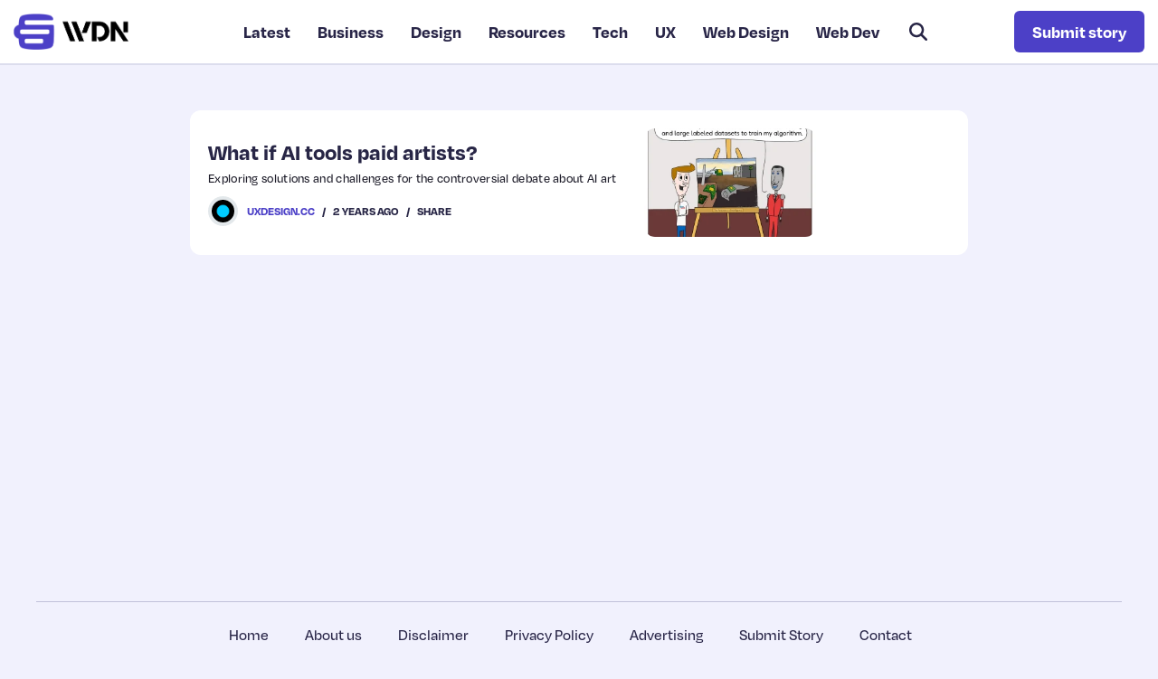

--- FILE ---
content_type: text/html; charset=utf-8
request_url: https://www.google.com/recaptcha/api2/anchor?ar=1&k=6LferMspAAAAAPPnrzwP3oYuF0FSLjQbmSEtoP7F&co=aHR0cHM6Ly93ZWJkZXNpZ25lcm5ld3MuY29tOjQ0Mw..&hl=en&v=TkacYOdEJbdB_JjX802TMer9&size=normal&anchor-ms=20000&execute-ms=15000&cb=a72sj4p9nudm
body_size: 45685
content:
<!DOCTYPE HTML><html dir="ltr" lang="en"><head><meta http-equiv="Content-Type" content="text/html; charset=UTF-8">
<meta http-equiv="X-UA-Compatible" content="IE=edge">
<title>reCAPTCHA</title>
<style type="text/css">
/* cyrillic-ext */
@font-face {
  font-family: 'Roboto';
  font-style: normal;
  font-weight: 400;
  src: url(//fonts.gstatic.com/s/roboto/v18/KFOmCnqEu92Fr1Mu72xKKTU1Kvnz.woff2) format('woff2');
  unicode-range: U+0460-052F, U+1C80-1C8A, U+20B4, U+2DE0-2DFF, U+A640-A69F, U+FE2E-FE2F;
}
/* cyrillic */
@font-face {
  font-family: 'Roboto';
  font-style: normal;
  font-weight: 400;
  src: url(//fonts.gstatic.com/s/roboto/v18/KFOmCnqEu92Fr1Mu5mxKKTU1Kvnz.woff2) format('woff2');
  unicode-range: U+0301, U+0400-045F, U+0490-0491, U+04B0-04B1, U+2116;
}
/* greek-ext */
@font-face {
  font-family: 'Roboto';
  font-style: normal;
  font-weight: 400;
  src: url(//fonts.gstatic.com/s/roboto/v18/KFOmCnqEu92Fr1Mu7mxKKTU1Kvnz.woff2) format('woff2');
  unicode-range: U+1F00-1FFF;
}
/* greek */
@font-face {
  font-family: 'Roboto';
  font-style: normal;
  font-weight: 400;
  src: url(//fonts.gstatic.com/s/roboto/v18/KFOmCnqEu92Fr1Mu4WxKKTU1Kvnz.woff2) format('woff2');
  unicode-range: U+0370-0377, U+037A-037F, U+0384-038A, U+038C, U+038E-03A1, U+03A3-03FF;
}
/* vietnamese */
@font-face {
  font-family: 'Roboto';
  font-style: normal;
  font-weight: 400;
  src: url(//fonts.gstatic.com/s/roboto/v18/KFOmCnqEu92Fr1Mu7WxKKTU1Kvnz.woff2) format('woff2');
  unicode-range: U+0102-0103, U+0110-0111, U+0128-0129, U+0168-0169, U+01A0-01A1, U+01AF-01B0, U+0300-0301, U+0303-0304, U+0308-0309, U+0323, U+0329, U+1EA0-1EF9, U+20AB;
}
/* latin-ext */
@font-face {
  font-family: 'Roboto';
  font-style: normal;
  font-weight: 400;
  src: url(//fonts.gstatic.com/s/roboto/v18/KFOmCnqEu92Fr1Mu7GxKKTU1Kvnz.woff2) format('woff2');
  unicode-range: U+0100-02BA, U+02BD-02C5, U+02C7-02CC, U+02CE-02D7, U+02DD-02FF, U+0304, U+0308, U+0329, U+1D00-1DBF, U+1E00-1E9F, U+1EF2-1EFF, U+2020, U+20A0-20AB, U+20AD-20C0, U+2113, U+2C60-2C7F, U+A720-A7FF;
}
/* latin */
@font-face {
  font-family: 'Roboto';
  font-style: normal;
  font-weight: 400;
  src: url(//fonts.gstatic.com/s/roboto/v18/KFOmCnqEu92Fr1Mu4mxKKTU1Kg.woff2) format('woff2');
  unicode-range: U+0000-00FF, U+0131, U+0152-0153, U+02BB-02BC, U+02C6, U+02DA, U+02DC, U+0304, U+0308, U+0329, U+2000-206F, U+20AC, U+2122, U+2191, U+2193, U+2212, U+2215, U+FEFF, U+FFFD;
}
/* cyrillic-ext */
@font-face {
  font-family: 'Roboto';
  font-style: normal;
  font-weight: 500;
  src: url(//fonts.gstatic.com/s/roboto/v18/KFOlCnqEu92Fr1MmEU9fCRc4AMP6lbBP.woff2) format('woff2');
  unicode-range: U+0460-052F, U+1C80-1C8A, U+20B4, U+2DE0-2DFF, U+A640-A69F, U+FE2E-FE2F;
}
/* cyrillic */
@font-face {
  font-family: 'Roboto';
  font-style: normal;
  font-weight: 500;
  src: url(//fonts.gstatic.com/s/roboto/v18/KFOlCnqEu92Fr1MmEU9fABc4AMP6lbBP.woff2) format('woff2');
  unicode-range: U+0301, U+0400-045F, U+0490-0491, U+04B0-04B1, U+2116;
}
/* greek-ext */
@font-face {
  font-family: 'Roboto';
  font-style: normal;
  font-weight: 500;
  src: url(//fonts.gstatic.com/s/roboto/v18/KFOlCnqEu92Fr1MmEU9fCBc4AMP6lbBP.woff2) format('woff2');
  unicode-range: U+1F00-1FFF;
}
/* greek */
@font-face {
  font-family: 'Roboto';
  font-style: normal;
  font-weight: 500;
  src: url(//fonts.gstatic.com/s/roboto/v18/KFOlCnqEu92Fr1MmEU9fBxc4AMP6lbBP.woff2) format('woff2');
  unicode-range: U+0370-0377, U+037A-037F, U+0384-038A, U+038C, U+038E-03A1, U+03A3-03FF;
}
/* vietnamese */
@font-face {
  font-family: 'Roboto';
  font-style: normal;
  font-weight: 500;
  src: url(//fonts.gstatic.com/s/roboto/v18/KFOlCnqEu92Fr1MmEU9fCxc4AMP6lbBP.woff2) format('woff2');
  unicode-range: U+0102-0103, U+0110-0111, U+0128-0129, U+0168-0169, U+01A0-01A1, U+01AF-01B0, U+0300-0301, U+0303-0304, U+0308-0309, U+0323, U+0329, U+1EA0-1EF9, U+20AB;
}
/* latin-ext */
@font-face {
  font-family: 'Roboto';
  font-style: normal;
  font-weight: 500;
  src: url(//fonts.gstatic.com/s/roboto/v18/KFOlCnqEu92Fr1MmEU9fChc4AMP6lbBP.woff2) format('woff2');
  unicode-range: U+0100-02BA, U+02BD-02C5, U+02C7-02CC, U+02CE-02D7, U+02DD-02FF, U+0304, U+0308, U+0329, U+1D00-1DBF, U+1E00-1E9F, U+1EF2-1EFF, U+2020, U+20A0-20AB, U+20AD-20C0, U+2113, U+2C60-2C7F, U+A720-A7FF;
}
/* latin */
@font-face {
  font-family: 'Roboto';
  font-style: normal;
  font-weight: 500;
  src: url(//fonts.gstatic.com/s/roboto/v18/KFOlCnqEu92Fr1MmEU9fBBc4AMP6lQ.woff2) format('woff2');
  unicode-range: U+0000-00FF, U+0131, U+0152-0153, U+02BB-02BC, U+02C6, U+02DA, U+02DC, U+0304, U+0308, U+0329, U+2000-206F, U+20AC, U+2122, U+2191, U+2193, U+2212, U+2215, U+FEFF, U+FFFD;
}
/* cyrillic-ext */
@font-face {
  font-family: 'Roboto';
  font-style: normal;
  font-weight: 900;
  src: url(//fonts.gstatic.com/s/roboto/v18/KFOlCnqEu92Fr1MmYUtfCRc4AMP6lbBP.woff2) format('woff2');
  unicode-range: U+0460-052F, U+1C80-1C8A, U+20B4, U+2DE0-2DFF, U+A640-A69F, U+FE2E-FE2F;
}
/* cyrillic */
@font-face {
  font-family: 'Roboto';
  font-style: normal;
  font-weight: 900;
  src: url(//fonts.gstatic.com/s/roboto/v18/KFOlCnqEu92Fr1MmYUtfABc4AMP6lbBP.woff2) format('woff2');
  unicode-range: U+0301, U+0400-045F, U+0490-0491, U+04B0-04B1, U+2116;
}
/* greek-ext */
@font-face {
  font-family: 'Roboto';
  font-style: normal;
  font-weight: 900;
  src: url(//fonts.gstatic.com/s/roboto/v18/KFOlCnqEu92Fr1MmYUtfCBc4AMP6lbBP.woff2) format('woff2');
  unicode-range: U+1F00-1FFF;
}
/* greek */
@font-face {
  font-family: 'Roboto';
  font-style: normal;
  font-weight: 900;
  src: url(//fonts.gstatic.com/s/roboto/v18/KFOlCnqEu92Fr1MmYUtfBxc4AMP6lbBP.woff2) format('woff2');
  unicode-range: U+0370-0377, U+037A-037F, U+0384-038A, U+038C, U+038E-03A1, U+03A3-03FF;
}
/* vietnamese */
@font-face {
  font-family: 'Roboto';
  font-style: normal;
  font-weight: 900;
  src: url(//fonts.gstatic.com/s/roboto/v18/KFOlCnqEu92Fr1MmYUtfCxc4AMP6lbBP.woff2) format('woff2');
  unicode-range: U+0102-0103, U+0110-0111, U+0128-0129, U+0168-0169, U+01A0-01A1, U+01AF-01B0, U+0300-0301, U+0303-0304, U+0308-0309, U+0323, U+0329, U+1EA0-1EF9, U+20AB;
}
/* latin-ext */
@font-face {
  font-family: 'Roboto';
  font-style: normal;
  font-weight: 900;
  src: url(//fonts.gstatic.com/s/roboto/v18/KFOlCnqEu92Fr1MmYUtfChc4AMP6lbBP.woff2) format('woff2');
  unicode-range: U+0100-02BA, U+02BD-02C5, U+02C7-02CC, U+02CE-02D7, U+02DD-02FF, U+0304, U+0308, U+0329, U+1D00-1DBF, U+1E00-1E9F, U+1EF2-1EFF, U+2020, U+20A0-20AB, U+20AD-20C0, U+2113, U+2C60-2C7F, U+A720-A7FF;
}
/* latin */
@font-face {
  font-family: 'Roboto';
  font-style: normal;
  font-weight: 900;
  src: url(//fonts.gstatic.com/s/roboto/v18/KFOlCnqEu92Fr1MmYUtfBBc4AMP6lQ.woff2) format('woff2');
  unicode-range: U+0000-00FF, U+0131, U+0152-0153, U+02BB-02BC, U+02C6, U+02DA, U+02DC, U+0304, U+0308, U+0329, U+2000-206F, U+20AC, U+2122, U+2191, U+2193, U+2212, U+2215, U+FEFF, U+FFFD;
}

</style>
<link rel="stylesheet" type="text/css" href="https://www.gstatic.com/recaptcha/releases/TkacYOdEJbdB_JjX802TMer9/styles__ltr.css">
<script nonce="412G67Wxn13RqUN6PsZxEw" type="text/javascript">window['__recaptcha_api'] = 'https://www.google.com/recaptcha/api2/';</script>
<script type="text/javascript" src="https://www.gstatic.com/recaptcha/releases/TkacYOdEJbdB_JjX802TMer9/recaptcha__en.js" nonce="412G67Wxn13RqUN6PsZxEw">
      
    </script></head>
<body><div id="rc-anchor-alert" class="rc-anchor-alert"></div>
<input type="hidden" id="recaptcha-token" value="[base64]">
<script type="text/javascript" nonce="412G67Wxn13RqUN6PsZxEw">
      recaptcha.anchor.Main.init("[\x22ainput\x22,[\x22bgdata\x22,\x22\x22,\[base64]/[base64]/[base64]/[base64]/[base64]/[base64]/[base64]/[base64]/[base64]/[base64]/[base64]\x22,\[base64]\x22,\x22wq8iWcKIP3oJw4nDl1/[base64]/Dvh/DknPCm1Qic8Ouw4MMwqlHwrJZcEfCusOJRmchGsK1TG4lwpoTGlfCj8Kywr8QQ8OTwpAAwr/[base64]/Dqn1/[base64]/Do0QewrjCrwkBEsOpwo7CosK8f0zChMOYFMOaDMKDDAkoSEfCssK4a8KSwppTw5/[base64]/DlUTDm8O2b8K/U8OEw43ChTzCuMKlYnczIEbCvcKTSxJTNk8mFcK5w6vDtiHClBXDiSwCwotzwpnCnijChBtoU8OQwq/Dk2vDsMK+A23Cox9Fwp7Du8O3wrdKwoAwdcOPwq7DiMOKeSVJRxvCqA8vwog3wpBTNcKCw43DkcORw5skw5wYQBAtf3DDnsKeCybDrcObAsKCTT/CqsKQw4jDtcONZMOMw5ssQSQ+wofDn8Omfn3Cr8OKw6rCicOow4IXYMKSWm8DHmgrIcOBcsK5R8OxXxnDsiLCv8OPw4t+ax/[base64]/DisOeWErDnntLwr/CkDg0Gl4hB8KBQsK3aEFmw5vDiFRDw5DCgAZlCsK4RTDDpMOhwqMNwoF4wrclw4HCicKvwpvDiXbCvHVlw5xWQsOpXELDhcOPCcOsEzjDii8Mw5PCukbCv8ORw4/CjHdbECDCr8KKw6tJSsKlwqJtwqTDlhPDshopw4Qzw4YOwoXDihNRw5klDsKIUCFKeDTDssOdSDvDoMOhwrRlwqNjw5PCgMOaw4AZWMO5w4RTWBnDkcKWw6gbwr4PWsOmwqpyG8KKwp7ChE7DrGLCh8OQwqVmVU8kw55AV8KUeV8wwo8gA8KLwo/DpkxmMsKMa8KoesKDOsORLSLDsn/[base64]/RcObwr5mwozDgMOiw4xfwokrCw1Pw4wLDgzCrMK9woc7w5HDiCYjwpwDRQNgfg3DvVh/wrjCpsONM8Khe8OtCSzDucKww63DtMO5w5ZawqUYJxzCm2fDlBdvw5HDt3onKErDtFx7cRozw4jDmMKiw6Ftw6DDkcOPDsO4OsOnIMOZP0sLwo/CmwbDhxnDqh3Ds1jCu8KLfcOXA38VO2N0GcObw4tMw6xlQsKmwq/DvnciHSNWw4fClBMudCnCpS01wrPCs0cKF8KYTMKywofDgm1KwosRw6LCncKqworCjxI/wrp9w6VPwpnDkRpxw4gxQz8cwpQoT8OPw7bDmgA2w4sbe8OVwqHDn8OFwrXCl157dkABMQfCocOkIDHDqD90WsOnBMOBwq0cw5jDlMO7Km9lYcKqYcOTWcONw5oSwqzDvsOuL8OqPMO/w45MXTt3w7s9wrprJCI0B13CgsK5dgrDusOpwovDtzzDpMK8wpfDmjkUczoQw5bDv8OND30ww5NuHgF/JjbDkgYiwrbCoMOWR199a0ASwqTCgQTCiADCr8K4w5HCuiZyw5pIw7I1LMOKw6jDsiB/[base64]/wrzCkybDs8OEFxjCrWcjYhfCuMOUb8Oow59Vw4DDp8Olw6PCocKJJsOBwoB2w7DDpDbCpcORworDmMKHwqdmwqJHO0JBwqsJK8OmCsO3wpMyw4/CncOLw6I5B2vCgsOUwpXDtAPDuMO7JMO0w7vDkcOSw5bDhcOtw5rDnDZKIRZhMcOhYHXDlybCowYCdmMXasOww6PDiMK3Y8K4w5oLLcKiRcKowoAMw5VSRMKEwppTwozCiQcnQ2BHw6PCnWzDkcKSF07CvMKwwoc/[base64]/wo3DtcOhwo3CqQ4wwqh1wo7CjjfDnMKEZUdBw4BJwqdmISnDt8OLbk/[base64]/w4XDpsKOw7zCu8KeAsK9aMOiWsOJMsO9GMKZwo7Ck8OnfMKJQ2JqwozDtMOlGMK0TMOlbRfDlT/DpcONwr/DicOSGC1uw63DrMOZwpp4w4zDmsOzwovDlMKCA1PDjHjClXfCpGzCscKCbnfCliotZsO2w7wxCMOBesOdw5Qhw43DjFXDuRg9w7HCpMObw4U5dcK2OREjJcONRlfCvyHDm8O5SS8OUsKoahRRwqtuYk/DmwwJEkjDosO/w6hdFnvCjVTDmnzDinRkw68Rw7/[base64]/SsKlwrzCscOcwqlncsKuAF5LwpHCuzQEcsKXwrPDnVF9QyF6w4zDisOCJsOHw5/ClS4iP8K2SlTDrXzCnGIZw7ANEcOGAcOUw4nCshHDuHshL8O2wqhcTsOxw5DDtMKNw75sK3oUwrfCr8OOeBF3TiTCthUESMOYWsKqHHB1w4/DlhjDvsKOScOOWMKRN8OxbsKObcOHwqRPwp5LCx/DgiddL2vDrnDDugMhwrMoEwAwXx0uLhHCvMK9TMOVQMKxw7vDpgfCi33DsMOIwqHDq3ZWw6DDkcOkw4YiO8KALMODwrnCvT7CjBPDmD0qNcKlSH/Cvh59O8Kww7A6w5Z/YMKoThM/w7LCtzduRygfw4bCjMK7fynCrsOzwqnDksOOw6sxAERJwpHCocKww7l2OsOJw4rCuMKDNcKHwqnCo8Kewo/[base64]/w4/DkD3DrsKFw5IQw4k8wqZ5woXCjhUEfcO6Kh4mG8K9w5lrEzZbwp/CiTvDmCNTw57DpVbCt3zCsktFw5AQwo7Dmld1Bm7Dim3CtcK7w59tw6JNO8KZw4jDlV/DkMOOwql1w7zDocOCw6TCvg7DscKbw781bcOEMDDCi8Ovw6RlPGsiwptYa8Ofw53ClnTCscKPw7jClEzDp8OjVwnDh1bClgfCixV3L8K/XcKUfMKiXsK/[base64]/ckjCkMOISzo8w7Jww59Sw49FVcKZZsO4OX3Cl8O6QcKMZXEoSMODwrkxw4lVKMO6aHQuw4TCkm01J8KwLUjDtFfDoMKAw5TCnHlFe8KUJ8K+ACfCmMOCdwzCusOdAUTCjcOKZFHDhsKEAALCrAnDkg/CiAnDn1nDiDhrwpTCuMO4bcKZw5EgwqxNwoDCusKTNVROfxdEw4DDkcKcw5pfwrvCvX/DgwYFWxnDmMKzZUPDocK5HB/DkMK1RgjCgg7DlMKVDQHCmVrCt8Khw4MtacOsXAh8w4hAwpXCn8Kfw4R3QSAnw6fDvMKiPcOWwo7Dm8Ocw7tgwoMVLgF6Ix7DsMKvdGLDosOhwqPCrl/[base64]/[base64]/Dh8KOw4zDmMO1wp1WSG/Ct8OKEHggOMODw4Abw7vDksOWw6HDgEPDi8KjwpLCjMKBwpMIOcKoAUrDvMKyUsKHRcO+w5LDsQdKwo5PwpIpVcOEOBHDjsK2w5vCv2DDhcOVwrvCtsOLZA4Fw4/CpsKVwpjDn0tbw6hBXcORw70xDMOzwpN7w6N/AXh/c0PDszlZZQRhw6NnwrnDt8KgwpHDuCtkwr10wpVPElIawozDtcORccOKRsK8WcKYc3I2w5tgwoHDjkDCjhTCvzNjPsKjwocqAcKYwqopwrjDkx/[base64]/DoMO8woVwWy9iwp8swow0KH7ChMKnYntpMUk0wo3Cq8OUKTfCoFPDjGcWaMOWS8KvwrcxwrrDnsOzw4LCncOXw6s1HsK4wplgK8Klw4nCgUbCrMOywo3Ch0UWw4/CmkLCkRHCgcOqUwzDgEhww4TCqAplw4HDkMOrw7bDoSvDosO8wpNfw57Dp0XCpsK2clwyw7nDgTfDv8KjIcKHf8KvESrCtHdFKcKLUsOFXxDCssOsw6REJCXDm2ooScKZw4zDmMK7H8O7JcOEFsK+wq/Cg3TDuxjDvcOxK8K+wpRow4DDmS5GLmzDvQ3Dow1ZeghowqDDmAHCpMK/K2TCvMO+ecOGWcO5XjjCkMKCwoXDn8KQIQTCj0rDjmc4w5PCg8K2woHCkcKZw7wvW13CocOhwpNNb8KRw6nDtQzDsMODwoHDjldAYcO9wqcGJcKZwqbCi2MoNlbDvkk7w7/[base64]/Crm4Wc3o9wpg6w4/DsBzCnUtlw7/CkAdwDXLDo25UwoTCuTTDvcOFHX5/AcOxwrLCqcKhw7hYKcKcw63DjRfDpg7DjGUTw4tFUloEw6BlwqUEw4VyE8Kxb2DDpcO0cjTDpGXCnT/DuMKgaiYow7jCnsKQSTvDhsKEWcKTwrtIXsOXw7lqa356eSIBwoHDpcOKTcKnwqzDvcOgZ8KXw7RNcMOSFhHDvj3DlnvCk8KbwpXChhMCwqZJD8ODAMKnF8OEJsOsdQ7Dq8OfwqABKjfDjQl9w7LCizNMw4ZLIlcUw7ALw71tw7fCgMKuScKGdSoiw5o6HMKkwq/CksOhNDvChH8ywqU2w5HDpMKcLnLDkMK/VVjDsMKXwrDCiMOYw7zCv8KhU8OSAHXDusK/LMOkwqUWSBHDl8OFwokCQsKvw4PDtUMMbMOMUcKSwp3CkMKyPyDCp8K0M8Kow4HDuhHCkjPDv8OTVypBwqbDqsOzPicZw6dOwrMBNsOvwqsMEMK+woDDsxnCrCIfEcKjw4/CsDtjw4HCvS9PwpAXw4htwrUBNFnCjALCk0nChsKUQ8O0TMKlw7/DjsOywqZrwpDCt8KaTcOaw4RTw7tKUhM/[base64]/DjMOOdQvDlGnDncKSF8Oiw47DosKqw5IRw4oaw6Ytw58Pw4TDilZPwq7Dm8OYbX1sw7krwqVIw6g3w5EtDsK+wqTClSVeXMKlOMOOw4PDr8KvOyvCgQ/CncOZPsK9JUDDocOJw43DrMOgaCXDhk0uw6cqw5HCiAZUwoIDGBnDt8OaX8OkwozCtWc2w7l5eCPCogvDpy8VN8KjJkHCjWTDuU3DnMO8UcKEWxvDj8O0WXkAK8KYKEjClMKmFcOvZcOww7ZNZAvCl8KzBMONTMK8wojDt8ORwpPDqDbDhEQ1OsKwPjjDlMO/wqUSwqDDssK8wp3CoVMxw6w4w7nCm0jCnXhOQi0fDMOcw7jCisOfIcKjOcOFYMKLMTlacUdyO8Ovw7w2ZyXDq8O9w7zCuHoWw67CrVZQG8KiWCTDnMKfw5LDnMObVxw9S8KOcFvChgMswp7CvsKNM8OLw6/Drh3Cnz/DoWzDsV7CtcOjwqPCpcKgw4cIw77DiFPDgsKFIAFow4sOwpXDnMOPwqPChsO8wrpnwoHCrcKiKUvCu1jClFQnDsOzX8O/KmJ/bQ7DvncCw5MvwofDjE4Jwq8xw6xlAxXDr8KvwoXDucKUTcOhGcOTc1HDjl/CmU/Cu8KMJGbCrsKbETMMw4HCvXLDiMKawp7DgBHCiyw/wo5ndsOEcnUQwoIUEQ/CrsKEw41Iw7wwTC/DmH5EwqMow5zDgHrDvcKkw7JMLRLDgzrCqcKuIMKTw7hqw4kiPMOJw4XDnHjDnTDDl8OMXMO8QlTDojknfcO0KV9Dw7XClsOeCxTCt8KJw41LZyLDtMOuw4jDr8O7w6J8PknCnSPCgcKpMBFMF8O7P8K/w5DCtMKcRE4Lwq8sw6DCo8OtWsKaXcKPwqwNSifDn2BEccOfwpJfw4nDj8KwRMKWwrXCsSR/XkzDusKvw4DCqgXDt8O3T8OWCcO6XSzCssOewo7ClcOgwoTDrMKqKjPDhwlKwqA3dMOmMMOLSiXCvDs9YB0RwqrCiEkfUw1gcMKmOsKDwqEawrlvbsK0GzPDl3TDlsK2Z3bDtk1MIsKDwpvCjXbDmsKhw6VoYxzCicO1wrnDs190w4XDl0TDg8OuwoPDqz/ChXPCgcK0w7tVXMOKWsKbwr1SeX3CjHlyasOtw6gcwqbDkiTCjGjDicOqwrfCiWHCksKjw77DicKOaHhDLsK1wpTCt8OxEG7DhFXCgMKWXErDr8K8WsK4wqbDr37DsMKlw4XClTdUwpQsw4DCiMOqwpPCqnheeHDDuH/DucK0CsKuPy1pIgxwXMKXwohIwrPCmiItw695w4dWKlQmwqcINVjClFjDuzZbwpttw6HCuMKJc8KQDSQ+w6XCkcOCMV9hwrY1wqtsWwvCrMOow5clacOBwqvDtiR2NcONwpzDu2tjw79cVMOpA27CgEnDgMOEw7YEwqzCn8K0w7nDosKnTH/Ck8KYwrITa8Kaw7PDuiEhw4IpHSYOwqpAw6nDrsO9RQUYw7IzwqrDocOFRsKYw45NwpAkG8Kjw7k4wqXDnEJXfSI2wpZ9w6TDkMKBwoHCi31Owod/[base64]/DkwNuwo7DmcKDSknDpgQSI8O0wofDum7CgMOHwpkHw7wZBn9zPlxdwonCmMKrwpQcPD3DkULDmMOyw5TCjB3CssOKCxjDo8KPYMKNZ8K/wo/[base64]/ClMOVDT9SwoddYCEUw7fDgj46w4Juw5YIcMKlbx4Tw69XN8O0w6oMMMKEw5rDpMKLwpIpwoPCrcOvS8Kyw6zDl8O0Y8OSYMKYw7YswrnDvmJQM1TDlxkFFkfDn8KlwrDCh8KOwqjClsKewpzCoVxIw4HDqcKxwqrDmBNFA8OiWAdVbh3DuW/DmWnCr8OuT8OFPkY1IMOmw5dJUMKCMMK0wrcTGMKNwpPDq8K9wpUubFgZUSkIwq7DiggkHcK7fFbClcO/[base64]/DtMOhw4/[base64]/w67Cm8KJw4jDgsOowqDDj8KFwr/[base64]/Ck8OtwoAnw5zCnwjDksOmw73Ch8K1PXcZwpVow5ELHsOmasKQw4/[base64]/ChGTCqhNmw7DCmsKNCx9hw5w9w6rCuEgwXMOje8OmUcOFbsOvwrjDtGPDisOQw73Dt3AROcK5BsOeGnLDpyJxf8OMZ8K9wrzDvU8FWyTCl8K9wrXDj8O/wqs4HCzDpyDCgFkEH1ZcwodKEMOgw6vDqsK/woXCnMORw53Ct8K6KMONw68pIsKvDDMeVWXCoMOOwp4AwoMZwokBS8Oxw4jDsytBwoYKPHMTwpR3wrhQLMKsQsOgw53CocOtw7ICw5rCocO+wpLDjsOZCBXDrAHCqDYXLS5kXRrCmcOlWsODesKEA8K/OsK0T8KvCcOjw5vCgTI3csOCXG9Cw5DCoTXCtMO0wq/CnDfDii8Hw79iwr/[base64]/Ch1R0WwsbwocHw4Q+dwPDm8Opw5DDlsOFEh1Qw6RbJsKAw5gRwr98QMKiw77Cqg4iwodvwq3DvmxHw5N2wqDDsDDDixnCgcO3w6HCksK3bsOqw63DsVMgw7McwoNiw5dvPcOAw4ZsAVd+LyzDi3vCmcO5w7/[base64]/CiwDCqcKtw6bDncOvOhfCqsOYwrp7wpnDi8O6wq8TZsKURsKqwqfCv8O2w4haw5URecKmwq3ChsO/J8Kbw7QQF8K+wpN5TDnDqjTCt8OubcO7TsO9wq7DiDAbRMK2c8O9wqd8w7RMw6tDw7NyNcObUlTCgENPw5oDAFV2CkvCqMKPwp0cQcOCw7/DqcO4w5pcCStAJMK/w5VIw4dDfwUBZFvCvsKHPFbDscO+w7wrIzLCnsKPwrPDv2vCih7ClMKeH2/[base64]/[base64]/TMO9WMKhwpRGwqbCn8OIw6XDrmXCr8K4bRE9e8K6wojDqMOcN8OXwrTCpx4uw5MBw6xTwqbDnkPDnsOuTcOOXcO6UcOAB8KBN8Kow73Cil3Cp8KOw5zClmLCmGvCiRfCtgXDo8OOwqN+NsK9PsOZAsKew4hcw4NLwpUyw6pCw7QiwqAaKHNYD8Kwwq8/w4/CqEsSJDYfw4HDt1o9w4cQw7YywoPCt8Okw7TCvS5Ewo47dMKpMMOSS8KobMKMRVzCqEhJKwh4wpTDucOZQ8O3cRHDhcOuGsOww7xlw4TCj2/CgsK8wr/CqxLCqsOKwqLDuXbDrULCjcO+w5/[base64]/w41xwpHCkAA7wqQywq7Dv8KmMnliw7V1bsKcFcODNzxvw7zDiMOVPDVuwo/[base64]/Co8Khw4vCgcK0w5kjwovCjHtWw5vCocK/w7fCmMOSw53DrB4nwo91w5bDpMKbwojDs03CjcKDw75uKn8tGEnCtVRJRzvDjjXDjxdbc8KUwoDDhkzCqgJmGMKwwoN9HsKMRR3Ck8KFwr5qE8OIDDXChcKmwo3Dg8OUwpbCsQzCnVIBUgwpw6fDrsOrFMKNM2teLcOGw5dww4PCg8OWwq/DrsO7wpjDhsKPUWjCgFoZwqxLw5/Dn8OYYAbCpxpNwq8xw6XDkcOBworCmFw/wrnCjBs5w78pInLDtcKHwr/[base64]/YcKwXgpwwqdwG8Ovwo/CrMOeeDFEw4lAw4PCpE/DtsKDw4x4HR/[base64]/eknDolpkw7rDgmfDosOBXEzDqcOXwpbDuMOAw4IlwpN3JWA7GjFsHMOow70gSlcOwphTVMK0wovDt8OpdhXDmMKXw6hlAg3CswIVwrh7wr9IHMOEwoHCmj9JZcO5w4Fuwo3Cly7DjMOSF8KlQMOzC1rCokDCiMOFwq/CijIiKsO0w7jCosKlMGnDtMK/[base64]/dCnDhsKKwpA0N8OPwocPw43CqyDCtSNxw4TCuMOGwrEGwpQoCsOyw4gzB2lYRsKmdg7DrzrCpcOywrpKwoBzw7HCsVHCvxkmcVMAJsORw6PCvcOCwqhZWn9Owow7EA/DhX8pe2Iqw5pDw4p+FsKDFsKxAlzCm8K5bcOtIsK9c3XDh3ZCMhkvwo5cwqoGbVg9GVs3w43Cj8O6CMOkw4jDiMOUUMKowoLCtTYnVsO5wqAAw7BeNUHDn1jDlMKcw5/Cl8OxwrjDvU0Pw43Dm3gqw6AVQDhwQMKGKMK5MsOow5jCl8KNwoDCp8KzLXhqw5saAcODwpLCnU5kW8KYX8KgAMOawpTDlcOxw43Dqz4vd8KBbMKVUkEkwp/CjcOQc8KoRsK5QEE8w67DqTUxOlUowrrClE/DlsK+w6LChnvCtMOsNyDCjcKsC8KNwqzCt05QQsKcNcODWsK/EcKhw5rCulTDvMKgJ2ECwpRiHcOQOVgxI8K5A8OVw6vDvcK4w6HCksOMTcKBGTxSw6DCqsKrw6h/wofDg1HDkcOWwoPCiw/CnyXDqlMsw4LCsFFswofCrhTChlROwoHDgUTDscO+VFnChMOZwqlCScK1P1E2HMK+w4Nvw4/Dm8Kdw43Cj1UvNcOjw7DDq8KQwr8/wpA+QsOkTVbCvFzDtMOTw4zCocKmwokGwonCpGrDo3vCpsKbwoNtekFuTXfCsCvCiCPCp8KNwrjDs8OuXcOCMcOow41UHsKewo9Lw6dQwrJnwqZGC8Ozwp3CjBLCvMKtaXI/D8KcworDtgcIwp1iZcOVBsORUxnCs10RBGPCtQRhw6c9d8KdUMKGw7bDty7CuR7DlsO4f8KqwrXDpjzCtFXDs1TCvyQZF8KmwpHCqhMpwocbw7zCt1FwE1YHRxoRwqjCoDPCmsKGCTXCpcOTHypdwp0gwotewrB+wq/DgksZw6DDrkLCh8KlCmPCrBg/wp3CphFwE3TCogsuTcOsSnfCgnMBw5XDrMK2wrY4cX7Cv3MSIcKKE8O3wpbDtjXCo1LDt8OgVMKOw6TCm8O/w6dRNgfDkMKKHMK7w4x9KsOYw5kSwrzCncKoFsK6w7cuwqAdT8OWLU7Ch8KhwpdBwo/CrMKSw7HChMOtE1XCncKrATXCk2jChXDDlsKLw5UkS8O/[base64]/[base64]/IcOlwrDCt3IMwoPClGbDr37CuXvDpFXCoGrCn8KTwowDB8KbYXHDizjCpcK/VMOpTTjDnx3Cp2bDvRbDncO5CSU2woZTw5TCvsK/[base64]/w6DDvcOnHTAjUsOHwprCkVzDhMOWGcKxwpTDl8OZw6zDsC/Cp8Kkw4lcM8O0W3wdZ8K5NF/DtAIjW8OnJcKowpVlOsKkwpTCiwM3flkdw7UowpfDksOywrDCrMKleF1JTcKuw48mwoPDlUpkeMKwwpXCtcOnPBBbE8OkwppzwqvCq8K+dmjCtFvCk8Kew6hVw7HDj8Kie8K5Pg3DnsOAD1HCtcO0wrHCncKjwptBw73CssKeUMKhZMKacHbDrcKJdcK/wr4ceEZiw7DDmMOUAFwmA8O5wr0NwpbCg8O4NcKvw5EKwocyZnoWw4Jbw5w/IT5fwo8qwr7Co8Obw5/Cg8O+V13DuEnCvMOEw6kuw4xNwqIfwp0pw6RFw6jDg8ObMsOWT8O1c2F5wq3DjMKBw4jCgcOkwrxkw5jCpMO/CRk7McKUCcKdBFUlwq/DhMKzCMOKZT40w6bCqyXCn0xeK8KIdC1BwrDCpcKew7zDo3howrktwqDDs1LCqwrCg8O1wrjCvS1DQsK/wonCiSzCnRlxw4NbwqDClcOMNyMpw645wq/DrsOkw5dRcVDDiMKeG8OFFMOIC0AxZRk9Q8Orw7UfDi3Ci8KTQ8KeYMK9wrjChcO0wpN9N8KUFMKUO096dcKhV8KRGMKmw4g6EsO1wprDt8O6Y37Dql/DosKpIsKVwpQsw6PDlsO5w4HDvcK0CT3DusONK0vDt8O1w7TCi8KcREzCvcKccMKnwrM2wqXCgMOidhvCuktzZMKZwrDCkQHCu1N4a3LCscOBen3DulTCmMOvLAcEFG/DmRvClMKaJhbCqkzDi8O9C8OdwoUNw57DvcO+wrc6w47DnwdiworCnBrDtzjDucO4wpwfYhzDqsKpw5/CnEjCscKPBMKAwqQeBMKbATDCn8OXwovCrVjCgGFGwpA4CXUXQHQKw5sxwojCtV90HMKcw5piUsKNw67CksOGwpvDshtIwr0rw7BSw7psTGfDlioVJ8OxwrnDrjbDsTNIH0/CmMOZGsO2w4XDhSjCsXdTw4oYwq/CiSzDsQLCncO6F8O+wpBvJm/Cu8OXPcKsRsKZWcOhcsO1MMKww63CjXd0w4tfUFU8w4p/wpcGKHl5G8KBA8Okw4nDhMKeB3jCkhpwUD/DuBbCn3LCisKVYcKbeUjDmkRtV8KGwovDocK8w6BndmQ+wpM6Y3nCjGxzwrlhw59GwqjCrF/DjsO8woPDtXnCvFBqwq/ClcKKY8OJS0PDkcKIwrsZwpnCt0Y3f8K2HsKtwrUUw58mwpkNXMKkdGJJwqvDuMK6w7DCiGLDssKhwrMBw5YgLkYEwr0mLWpCdcKRwrTDshHCkMOQKsOmwoRCworDkSpEwqzDqsK3wp9FIsKMQMKtw6E3w4/DlcKfCMKiKztRw6UBwq7Cs8OSFsOLwp/CmcKAwovDmwkII8Kfw4gFdiNnwqfDri7DuTjDsMK+WFnCsjfCssKhThl2cTgresKZwqhRw6piUgnCojVpw4fCinlWw7XDo2rCs8OnRF9Ywq41Lysww6wzWcKtT8Kxw5lENMOPMnXCuXd6Eg/ClMOTA8KtClwnTgXDucOWNkTCqmPCgWbDhjYcw6XDk8KrRsKvw7XCm8OtwrTDrmg9woTCrCjCrnPCiQNjwocrwq3DkcKAwoDCqsO5P8KQw6LCjcK6wqfDg1ElTRPCqsOYTMOAwoF8J1hMw5t2I3bDi8OXw7DDusOyOVnCnTrDr0/ClsO+wrgFYTXDtMOnw5l1w77Dg20IL8KTw687CTPCtnxmwpPCksOYHMOXVcOGw6M5b8Kzw5rDj8OAwqFKQsKwwpPDmQJXasK/[base64]/[base64]/[base64]/[base64]/CpU8VfwfDk07CkcKLwqXCnntOTMOyw4LCr8KTWcODw7rCp0NIwq7Cn0Mmw4J/D8O5ClnCtCFIW8OYK8KoH8Ogw41gw5gNWsOBwrzCkMOuTwXDn8Kfw53DhcOlw4New7AsR0hIwpXCuWBaLsKdesOMR8K3w7xUbjjCtxViRGUAwpXCrcOgwq9YUsKBcQhaf10YYcO2CC1sOcO4CsOPFX0vXsK1w5/CgsOFwofCgMOUVz3DhsKewrDCgxgMw7J8wqbDhBzDi3vDjcO3w4rCvkA3XW9Zwpd/CCnDim3CtnhmFHJqH8K3csKuwpbCvXobABDCmsKZw7vDhyjDssKew4PClkdDw4ZBfMOtAQcUSsO+b8OEw43CiCPCmgseB2vCqcKQOUN7WV9+w6HDhcOXNsOsw4IIwoUlRGhfXMK5WcOqw4bDosKDFcKpwoATwqLDlw7DvsO4w7jDjF0Jw5cfw7/[base64]/DusK+w5IXwoLDrcOCVcOYw7Bfw64gFcKvDkPCvXXDhk93w7vCvsOlMyvCl0kQMHHCqMKibMOMwqd7w5HDucO/Di9SB8O9PxZ1dsK5CE/CuCoww4fCj00xwq3Cqg/DrDVAwpRawojDuMO4worCpxYGcsKKccKtdz5LR2bCnD7DkcK9w4XCpBdow7rDocKZL8KkE8OpdcKcw6bCgUHDmsOuwpBww6dDwonCrGHCjhU1CcOMw4LCucKUwqUwe8KjwojCtcOoEB3DkkbDrRjCgAwXWE/CmMOewosJCljDrW1oHHosw5NQw5nCqUl7TMOjw6dfR8K/ZjM+w7wsYsKuw6MHwpN7PWpjdcOywr1hcUHDscOhEcKUw7oAW8OiwoIWRmrDiH3CkhfDrynCg2pCw58OecOKwr8cw7kxTHvCjsKIOcKowrzCiELDpARmwq7DoW/DvHXCv8Ocw6nCiRYcZzfDlcOswqBywrNRFMK6E2fCpsOTwozDhA48Wn/DgsKiw5JuFxjCgcOmwr4Zw5zDusOeY1hWQcKww7FKw6/DhsOYOsOXw6PCtMK8w58ZanFzw4HCrCnCmcK4wrfCr8K/FsO1wqrCqhJ/w5/CsksRwpjCkXIwwqEfw53Dm34zwoIUw4jCiMKScxDCtFvCnz/DtRsgwqfCiVDDpB/Ctk/CtcKXw5XDvVMWccO2wqjDihRDwqPDhgHCvzzDu8KuRsKWYn/CvMO0w6rDs3vDkBw0w4BIwrvDo8K9G8KBUsORZsOBwq0Aw5BrwoIawqs+w5rDsGzDl8KkwojCtsKiw4DDhMOGw5JRASDDpXtRw40OMcKFwo9gV8OgRzNJwppLwp96woTDunvDjFfDg1/DuW03XQctLsK1YU/CoMOrwr5ZC8OVBcO/w6vCk2LCu8O5V8Oqw74Ywpg9BD8Ow5V7w7UyO8OvZ8OpWGlnwqvDlMOtwqTDjMOkHsOww7jDsMOkZ8K5GhLDjynDp0nCgmvDqcOTwovDiMOJw5LClCNGDgMrY8KPw6vCpBFxwpROYBLDlzvDosKhwozCjxrDt13CtsKGw5/DksKqw7nDsA94ecO3TsK8PTfDjQTDpGTClsOIXTzChQFLwoBIw57CpsK6L11Dw7s5w6jCmnvDj1bDuAjDm8OuW0TCgzYwNGkCw4ZBw4LCusOHfjhYw6EkS3giaHkMBzfDgsKLwrHDkXbDhU9WESpYwqfDj0zDqQ7CrMKSCX/[base64]/ChX8JwprDoWcqw4tKw5AOw4kjw5bDq8OIGsK/[base64]/[base64]/CvmIBw4TCkHzCt8Ogwq96EcKVb8OJwrPCkUR+VMK2w4ljU8OQwpx/w55pAW0rw73DiMOBw6w8ccOKwoXCshBhGMO3w4kRc8OtwqxVG8O5wr3CpUPCpMOnR8O8OFnDhh4Ww73Cok/DqlUtw6JYUwFwKBtTw5hrfx9zw6XDiDZTM8O+ZMKlLSsKKDTDh8Kfwopqw4bDmk4fwr/CqAZpNMKwRsKiRG7CtXDCoMK0QsKDwqfDksKFI8KMYsOsMyEewrB0wrTDknkSd8O1w7MCwo7DmcK6KQLDt8KQwrlbI1bCoAFuw7XCg33DqsOqAcOiR8OBNsOhXDvDlX99SsKMZsOiwpzDu2ZPaMONwqRgNQLCn8O/w5XCgMO0RxJIwrrCkwzDiBUZwpUZw4lXwp/[base64]/[base64]/ChyDCqMOoTsK6w7NhTQPDnsO/w6d6w6wZw6DCmcKKSsKabCFNUcO+w4vCssObw7U+cMKIwrjCk8OtXgNMMMKBwrsowrEjdcK7w7EDw4s8BcOyw5wPwqN5A8OJwo8Bw4DDrgDDgljCtMKLw6ADw77DvxvDmhBSc8Krw61EwprCssKpwpzCqD7DhcOUw6EmXD3CnMKaw5/CjXfCisOYwovDlkLCl8KZJ8OUQUAORmXDtRDCnsKxVcK7Z8KuZE5gaQRGw5kUw7PCocOXE8OlNsOdwrtnQH9Gw5BSBwfDpC8GUgvCoAPCsMKHwq3CtsOww6FRd0PDtcOQwrbDnWwHwrpnC8KAw77CiC/CtTlDG8OlwqV9EmB3NMO6cMOGCzTChVDDmRhmw4HCmSR/w4vDnyVww5rDrzUlSRM0DHrClcKJBhR7UsKBeBAYwq4LNDB5G3E7CyYgw4fDocO6wp3DgXzDlzxBwoBkw5jDtFfCk8O/w4QJXzcSD8Kew6DDglc2woDDscKaFUnDhMKnQsKTw7ZSwqPDmkg4EisyLW/[base64]/CkGHCqcKlw67Dg8O7GhXDosK6w5DDmMKWbTRYAXvCs8OtRVrCthkzwrpFw5RzPFvDnsOew6F+GXNnJMK7w7xNCcK8w6puLExZLnXCh2AkXcOzwoZvwpDCknrCpsOTwqxaQMKnfVp/N0wAw7rDucONdsKUw4rDnhMNSCrCo1Mfwp1Ew7PChW1iXA1Fwq3CgQk6KFkVDsOjHcOXw4sZw47DhRrDnGFIw73DqTQzwo/CqFACYsOtwqUBw6zDpcOiwp/CnMKAccKpw7nCjlFcw70Nw4lKOMKtDMOAwpA9RsOtwq4ZwphCGsOiw4h7Eh/DqMKNwpo4wodhcsK8AcKLwrzCssOeGiMiXHzClVnCm3XDosKhRsK+wovCscKbBAolEDnCqSgwWBBaOsK/[base64]/Ci8OZwrLCnBjCsMOAwrwkQsKPOh/CjsOtDsKdPMKawpfDoBXChMKaN8KnBWZ2w6bDp8KIwogUMcKew4PDpErDlsKUY8Knw7Faw4jCh8KFwojCijQsw6Ecw7PDhsOPNsKCw7zCpsKECsOCazxdw5AawolJwobCix/Cs8O9dAMewrLDmcK8ei4OwpPCt8Orw4YvwqvDg8OHw5nDknZhbVnCmhM+w6nDhcO6BAnCu8OLeMKLEcKlwq3Dh0oww6vCvk8oTh/DjMOte05palV/w5Fbw5FaJMKLUsKSdiQgMQ/DrMOMUgk0woMtwrppVsOtQUZ2wrXDnCAKw4PChmVWwp/CocKNLiNUSE5HO14Qw5nDqsK9wotKwpDCim3ChcKgK8K5clPDl8OfS8KRwoHDmSvCrsOMRsKlTGfChR/[base64]/[base64]/DhzVnIMOQUFpBYEDDl3lNwobCqw3CscOSMRY4w58deF5Cw73CgMOsPGTCuVRrecK0MMKFLsKyc8OYwpVmw6bDsg00Y2LCmlvCq2DCoDwVX8Omw4IdKsONPxsvwo3DmcOgZmJGdMKdCMOTwpPDrAvDlhgjGltmwpHCtQ/Dp3DDrU5wVF9TwrbCmW3DrMKHw5YNw5EgA1dPw6AlTW1rAMOMw5I5w6kYw61ewo/DqcKWw5bCt0bDvzvCoMKPTlttamTCmsOewovCs0DDmwNvfyTDu8OoXMK2w45gQsKMw5PDjsK/[base64]/DkjTDkB9ZIiBMK3vDssOBEkrDo8OmAsKVd1NFM8Kuw6tvWMOKw59sw7PDmjvCrcKZZUHCogPDq2bDnMO1w59LesOTwpLDlMObNsO9w6HDlcOJwphowo/[base64]\\u003d\\u003d\x22],null,[\x22conf\x22,null,\x226LferMspAAAAAPPnrzwP3oYuF0FSLjQbmSEtoP7F\x22,0,null,null,null,1,[21,125,63,73,95,87,41,43,42,83,102,105,109,121],[7668936,336],0,null,null,null,null,0,null,0,1,700,1,null,0,\[base64]/tzcYADoGZWF6dTZkEg4Iiv2INxgAOgVNZklJNBoZCAMSFR0U8JfjNw7/vqUGGcSdCRmc4owCGQ\\u003d\\u003d\x22,0,0,null,null,1,null,0,0],\x22https://webdesignernews.com:443\x22,null,[1,1,1],null,null,null,0,3600,[\x22https://www.google.com/intl/en/policies/privacy/\x22,\x22https://www.google.com/intl/en/policies/terms/\x22],\x222oRF4otX3THQmGccUJ+jiG8zfz5EmnTRpX1TKGBjXKk\\u003d\x22,0,0,null,1,1763573151756,0,0,[90,29],null,[11,90,54],\x22RC-x7s7lbhPikfxAQ\x22,null,null,null,null,null,\x220dAFcWeA5CjLd63_GCOZMG0siUDwy2-PD0dyiNlngM1ANQwda0a7AUm1Ze1R-tbG1TC0PgL6iv28_pUrMvr85Oqn2qlR_LpxL4zQ\x22,1763655951712]");
    </script></body></html>

--- FILE ---
content_type: application/javascript
request_url: https://webdesignernews.com/wp-content/themes/WebDesignerNews/js/custom3441.js?ver=6.8.3
body_size: 2563
content:
document.addEventListener('DOMContentLoaded', function(){
    if (navigator.userAgent.toLowerCase().indexOf('safari') != -1 && navigator.userAgent.toLowerCase().indexOf('chrome') == -1){
        document.body.classList.add('mac_os')
    }

    // const heinghtOneLi = document.querySelector('header nav li a').clientHeight;
    // const HeightMobileMenuOpen = document.querySelector('header .fixing nav').scrollHeight;
    const heinghtOneLi = 0;
    const HeightMobileMenuOpen = 0;

    // prevent empty space in pages
    function PEPFU(){
        const bodyElement = document.querySelector('body');
        var adminHeiht = 0;
        bodyElement.classList.contains('admin-bar') ? adminHeiht = document.getElementById('wpadminbar').offsetHeight : adminHeiht = 0;
        var pepFU = window.innerHeight - document.querySelector('footer').offsetHeight - adminHeiht;
        document.querySelector('body > .content').style.minHeight = pepFU+'px';
        if(window.innerWidth < 1199){
            var formHei = window.innerHeight - document.querySelector('header .fixing').clientHeight - adminHeiht;
            document.querySelector('header nav').style.maxHeight = formHei+'px';
        } else {
            document.querySelector('header nav').removeAttribute('style');
            document.querySelector('header .mobileMenu').classList.remove('mobileMenuOpen');
            document.querySelector('header nav').classList.remove('open')
        }
    }
    PEPFU();

    // Header JS
    function HH(){
        var heiHeader = document.querySelector('.fixing').offsetHeight;
        if(window.innerWidth > 1199){
            document.querySelector('header').style.height = heiHeader+'px';
        }
    }
    HH();
    // open mobile menu
    var navToggle = document.querySelector('header nav');
    var mobileMenu = document.querySelector('header .mobileMenu');
    mobileMenu.addEventListener("click", function(e) {
        document.querySelector('header .cats_wrap').classList.toggle('opened');
        e.target.classList.toggle('mobileMenuOpen');
    });
    // close mobile menu
    document.querySelector('header .cats_wrap .cats_bg').addEventListener("click", function(e) {
        document.querySelector('header .cats_wrap').classList.remove('opened');
        document.querySelector('header .mobileMenu').classList.remove('mobileMenuOpen');
    });
    // document.querySelector('header .cats_wrap .cats_close').addEventListener("click", function(e) {
    //     document.querySelector('header .cats_wrap').classList.remove('opened');
    //     document.querySelector('header .mobileMenu').classList.remove('mobileMenuOpen');
    // });

    // add caret to dropdown menu
    function addArrows() {
        var childrenLIDesktop = document.querySelectorAll('nav .menu-item-has-children > a');
        var childrenLIMobile = document.querySelectorAll('nav .menu-item-has-children');
        const svgArrow = `<svg xmlns="http://www.w3.org/2000/svg" width="24" height="24" viewBox="0 0 24 24"><path d="M5 3l3.057-3 11.943 12-11.943 12-3.057-3 9-9z"/></svg>`;

        childrenLIDesktop.forEach(function (e) {
            let p = document.createElement('span');
            p.className = "caret";
            e.appendChild(p);
        })
        childrenLIMobile.forEach(function (e) {
            let p = document.createElement('span');
            p.innerHTML = svgArrow;
            p.className = "thereCaret";
            e.appendChild(p);

        })
    }
    addArrows();

    // open on hover or click
    function headerMenu() {
        if (window.innerWidth > 1199) {
            //hover menu
            [].forEach.call(document.querySelectorAll('header nav ul li'), function (link) {
                link.addEventListener('mouseover', hoverInSubMenu);
                link.addEventListener('mouseout', hoverOutSubMenu);
            });
            function hoverInSubMenu() {
                if (this.classList.contains('menu-item-has-children')) {
                    var heigthOnHover = this.children[1].getAttribute('sub-menu-height');
                    this.children[1].style.height = heigthOnHover+'px';
                }
            }
            function hoverOutSubMenu() {
                var subMenu = document.querySelectorAll('header li .sub-menu');
                subMenu.forEach(function(e) {
                    e.style.height = 0+'px';
                })
            }

            //hover sub sub menu
            [].forEach.call(document.querySelectorAll('header nav ul .sub-menu li'), function (link) {
                link.addEventListener('mouseover', hoverInSubSubMenu);
                link.addEventListener('mouseout', hoverOutSubSubMenu);
            });
            function hoverInSubSubMenu() {
                if (this.classList.contains('menu-item-has-children')) {
                    this.parentNode.classList.add('hidden-overflow');
                }

            }
            function hoverOutSubSubMenu() {
                if (this.classList.contains('menu-item-has-children')) {
                    this.parentNode.classList.remove('hidden-overflow');
                }
            }
            // end hover menu
        }else{
            // Open Sub Menu MOBILE
            function openSubMenus() {
                var addClassForSubSubMenu = document.querySelectorAll('header .sub-menu .thereCaret');
                addClassForSubSubMenu.forEach(function(e) {
                    e.classList.add('thereCaretSecond');
                })
                var navbarHeight = document.querySelector('header nav').scrollHeight;
                if(this.classList.contains('active'))  {
                    this.classList.remove('active')
                    document.querySelector('header nav').style.height = navbarHeight - this.parentNode.children[1].scrollHeight+'px';
                    this.parentNode.children[1].style.height = '0'+'px';
                    var subMenuLi = this.parentNode.children[1].children;
                    for (var i = 0; i < subMenuLi.length; i++) {
                        if (subMenuLi[i].classList.contains('menu-item-has-children')) {
                            subMenuLi[i].children[1].style.height = 0+'px';
                            subMenuLi[i].children[2].classList.remove('active');
                        }
                    }
                } else{
                    this.classList.add('active');
                    document.querySelector('header nav').style.height = navbarHeight + this.parentNode.children[1].scrollHeight+'px';
                    this.parentNode.children[1].style.height = this.parentNode.children[1].getAttribute('sub-menu-height')+'px';
                }

                //open sub sub menu
                if (this.parentNode.parentNode.hasAttribute('sub-menu-height')) {
                    this.parentNode.parentNode.classList.add('open-sub-sub-menu');
                    var heightSubMenuOpen = this.parentNode.parentNode.parentNode.clientHeight;
                    var heightSubSubMenuOpen = this.parentNode.clientHeight;
                    this.parentNode.parentNode.style.height = heightSubMenuOpen + +this.parentNode.children[1].getAttribute('sub-menu-height') - heinghtOneLi +'px';
                } else {
                    this.parentNode.parentNode.classList.add('open-sub-sub-menu');
                }
                if(this.classList.contains('thereCaretSecond') && this.classList.contains('active') == false) {
                    this.parentNode.parentNode.style.height = this.parentNode.parentNode.getAttribute('sub-menu-height') +'px';
                }

            }
            document.querySelectorAll('header nav .thereCaret').forEach(el=> {
                el.addEventListener('click', openSubMenus, false);
            })
        }
    }
    headerMenu();

    //Mobile Sub Menu
    function subMenusHeight() {
        var subMenus = document.querySelectorAll('header ul .sub-menu');
        subMenus.forEach(function (e) {
            var allLI = e.children;
            var subMenuHeight = 0;
            for (var i = 0; i < allLI.length; i++) {
                subMenuHeight += e.children[i].clientHeight;
            }
            e.setAttribute("sub-menu-height", subMenuHeight);
        })
    }
    subMenusHeight();

    function checkAdminBar() {
        if(window.innerWidth > 600){
            var bodyName = document.getElementsByTagName('body')[0];
            if (bodyName.classList.contains('admin-bar')) {
                var topHP = 0 + document.getElementById('wpadminbar').clientHeight;
            } else {
                var topHP = 0;
            }
        }else{
            var topHP = 0;
        }

        // sticky header
        // var headerFixing = document.querySelector('header .fixing');
        // window.onscroll = function() {
        //     var distanceScrolled = document.documentElement.scrollTop;
        //     if(distanceScrolled > 150){
        //         headerFixing.classList.add('activated');
        //         headerFixing.style.top = topHP+'px';
        //         //FiH();
        //     }else{
        //         headerFixing.classList.remove('activated');
        //         headerFixing.removeAttribute('style');
        //         // FiH();
        //     }
        // }
    }
    checkAdminBar();

    window.addEventListener('scroll', function() {
        checkAdminBar();
    }); // end scroll function

    window.addEventListener('resize', function(event) {
        setTimeout(HH, 1);
        setTimeout(PEPFU, 1);
        checkAdminBar();
    }, true);
    //End Header Scripts-----------------------------


    //CUSTOM MODALS

    document.querySelectorAll('.open-modal').forEach(el=> {
        el.addEventListener('click', openModal, false);
    })
    function openModal() {
        var modal = this.getAttribute('attr-modal-name');
        toggleModal(modal);
        document.getElementById(modal).classList.add('transition');

    }
    function toggleModal(modal) {
        var modal = document.getElementById(modal);
        modal.classList.toggle("show-modal");
    }


    //close modal
    document.querySelectorAll('.custom-modal .close-button').forEach(el=> {
        el.addEventListener('click', closeModal, false);
    })
    function closeModal() {
        var modal = this.closest('.custom-modal ').getAttribute('id');
        toggleModal(modal);
    }

    window.addEventListener("click", windowOnClick);
    function windowOnClick(event) {
        var modal = document.querySelector('.custom-modal.show-modal');
        if (event.target === modal) {
            var modal = document.querySelector('.custom-modal.show-modal').getAttribute('id');
            toggleModal(modal);
        }
    }

    // mobile search
    if(window.innerWidth < 767) {
        document.querySelector('.search-icon').addEventListener('click', function() {
            this.closest('.search-post').querySelector('.search-field').classList.toggle('showed')
        })
    }

    // if(!localStorage.getItem('content_message')) {
    //     document.querySelector('.content_message').style = 'display: block;'
    // }
    // document.querySelector('.content_message img').addEventListener('click', ()=> {
    //     localStorage.setItem('content_message', 1);
    //     document.querySelector('.content_message').style = 'display: none;'
    // })

    // document.querySelectorAll('.single-post .bottom_line .share_wrap').forEach(el=> {
    //     el.addEventListener('click', function(e) {
    //         e.target.classList.toggle('showed');
    //     }, false);
    // })

    document.querySelector('header .search-icon').addEventListener('click', function() {
        document.querySelector('header .search-field').classList.add('opened');
        document.querySelector('header .cat_nav').classList.add('hide_line');
    }, false);

    document.addEventListener('click', function(event) {
        var search = document.querySelector('header .cat_nav .search');
        if (!search.contains(event.target)) {
            document.querySelector('header .search-field').classList.remove('opened');
            document.querySelector('header .cat_nav').classList.remove('hide_line');
        }
    }, false);

    // document.addEventListener('click', ({ target } ) => {
    //     if(!target.closest('.share_wrap')) {
    //         if(document.querySelector('.share_wrap.showed')) document.querySelector('.share_wrap.showed').classList.remove('showed')
    //     }
    // }, false)
}); // End Document Ready

// function shareDropdowns(elem) {
//     document.querySelectorAll('.single-post').forEach(el => el.removeAttribute('style'));
//     document.querySelectorAll('.share_wrap.showed').forEach(el => el.classList.remove('showed'));
//     elem.classList.add('showed');
//     elem.closest('.single-post').style.zIndex = 3;
// }

--- FILE ---
content_type: application/javascript
request_url: https://webdesignernews.com/wp-content/themes/WebDesignerNews/js/submit-story-modal-scripts1135.js?ver=6.8.3
body_size: 1546
content:
let payPalRender = 0;
function loadPayPalScript(callback) {
    let payPalAPI = document.createElement('script');
    payPalAPI.type = 'text/javascript';
    payPalAPI.src = 'https://www.paypal.com/sdk/js?client-id=AbUhGL35ncw-r67xFjDC38eC5cGFLnbeF2uvFsr9WrV4vKtdVjXiOpBvVkb7pMIuVqNmDj161eFfrBcQ&enable-funding=venmo&currency=USD';
    payPalAPI.onload = callback;
    payPalAPI.setAttribute('data-sdk-integration-source', 'button-factory');
    document.head.appendChild(payPalAPI);
}

document.querySelectorAll('.modal-submit-btn > a').forEach((el)=> {
    el.addEventListener('click', (e)=> {
        e.preventDefault();
        if(!payPalRender) {
            payPalRender++;
            loadPayPalScript(initPayPalButton)
        }


        document.querySelector('#submit-story-modal').classList.add('active');
        // document.querySelector('.blog-content .blog-sidebar').classList.remove('active');
        document.querySelector('header .mobileMenu').classList.remove('mobileMenuOpen');
        // document.querySelector('body').style = 'overflow: hidden; padding-right: 15px;';
    })
})

document.querySelectorAll('#submit-story-modal .close, #submit-story-modal .overlay').forEach((el)=> {
    el.addEventListener('click', ()=> {
        document.querySelector('#submit-story-modal').classList.remove('active');
        // document.querySelector('body').removeAttribute('style');
        document.querySelector('#submit-story-modal .form_content').style.display = 'block';
        document.querySelector('#submit-story-modal .submit-thank-you').style.display = 'none';
        document.querySelector('#submit-story-modal .payPal_box').style.display = 'none';
    })
})

function initPayPalButton() {
    paypal.Buttons({
        style: {
            shape: 'rect',
            color: 'gold',
            layout: 'vertical',
            label: 'buynow',
        },
        createOrder: function(data, actions) {
            return actions.order.create({
                purchase_units: [{"description":"Express 24 hour submission of an article to Webdesigner News. Lifetime link. One time fee. ","amount":{"currency_code":"USD","value":17}}]
            });
        },
        onApprove: function(data, actions) {
            fetchCreateStory('paid')
        },
        onError: function(err) {
            console.log(err);
        }
    }).render('#paypal-button-container');
}
//initPayPalButton();

function validURL(str) {
    var pattern = new RegExp('^(https?:\\/\\/)?'+ // protocol
        '((([a-z\\d]([a-z\\d-]*[a-z\\d])*)\\.)+[a-z]{2,}|'+ // domain name
        '((\\d{1,3}\\.){3}\\d{1,3}))'+ // OR ip (v4) address
        '(\\:\\d+)?(\\/[-a-z\\d%_.~+]*)*'+ // port and path
        '(\\?[;&a-z\\d%_.~+=-]*)?'+ // query string
        '(\\#[-a-z\\d_]*)?$','i'); // fragment locator
    return !!pattern.test(str);
}

function validation(form) {
    let formValidation = true;
    let formData = new FormData(form);
    form.querySelectorAll('.error').forEach(el=> {el.classList.remove('error')})

    if(formData.get('title').length < 10) {
        formValidation = false;
        form.querySelector('input[name="title"]').classList.add('error');
    }
    if(!validURL(formData.get('url'))) {
        formValidation = false;
        form.querySelector('input[name="url"]').classList.add('error');
    }
    if(!formData.get('recaptcha')) {
        formValidation = false;
    }
    // if(formData.get('file').size === 0 || formData.get('file').size > 69000) {
    //     formValidation = false;
    //     form.querySelector('.item-form.file label').classList.add('error');
    //     if(formData.get('file').size > 69000) form.querySelector('.item-form.file label').classList.add('max_size');
    // }
    // if(!formData.get('submission')) {
    //     formValidation = false;
    //     form.querySelectorAll('input[name="submission"]').forEach(el=> {el.classList.add('error')})
    // }
    return formValidation
}

function fetchCreateStory(submission = 'free') {
    let formData = new FormData(document.forms.submitStoryForm);
    formData.append('submission', submission);
    formData.append('action', 'createStory');
    fetch(`${window.location.origin}/wp-admin/admin-ajax.php`, {
        method: 'POST',
        body: formData,
    })
    .then(()=> {
        document.querySelector('#submit-story-modal .form_content').style.display = 'none';
        document.querySelector('#submit-story-modal .submit-thank-you').style.display = 'block';
        document.forms.submitStoryForm.reset();
    })
}

// buttons events
document.querySelector('#submitStoryFree').onclick = (e) => {
    e.preventDefault()
    let isValid = validation(document.forms.submitStoryForm)
    if(isValid) fetchCreateStory()
}

// document.querySelector('#submitStoryPaid').onclick = (e) => {
//     e.preventDefault()
//     let isValid = validation(document.forms.submitStoryForm)
//     if(isValid) document.querySelector('#submit-story-modal .payPal_box').style.display = 'flex';
// }

document.querySelector('#submit-story-modal .close_payPay').onclick = () => {
    document.querySelector('#submit-story-modal .payPal_box').style.display = 'none';
}